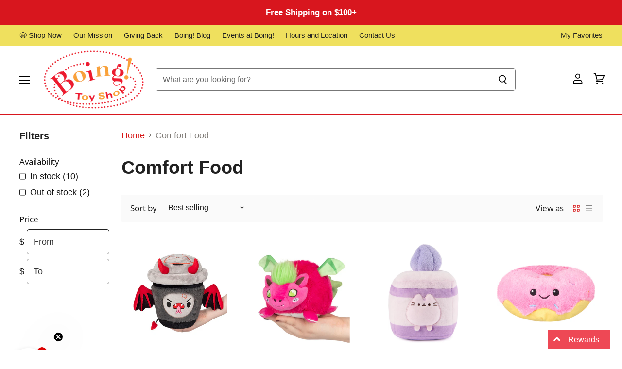

--- FILE ---
content_type: text/css
request_url: https://pcs.pureclarity.net/ZwH-kqd4TfmoVPxGke5vAA/pureclarity_cls.css
body_size: 657
content:

div[data-pureclarity^="bmz:auto-rec-1"], div[data-pureclarity^="zone:auto-rec-1"]{
    height: 297.22033898305085px;
}

div[data-pureclarity^="bmz:auto-rec-1"]:empty, div[data-pureclarity^="zone:auto-rec-1"]:empty{
    display: block;
}

@media (min-width: 1024px) {
    div[data-pureclarity^="bmz:auto-rec-1"], div[data-pureclarity^="zone:auto-rec-1"]{
        height: 376.219512195122px;
    }
}

div[data-pureclarity^="bmz:auto-rec-2"], div[data-pureclarity^="zone:auto-rec-2"]{
    height: 293.3941605839416px;
}

div[data-pureclarity^="bmz:auto-rec-2"]:empty, div[data-pureclarity^="zone:auto-rec-2"]:empty{
    display: block;
}

@media (min-width: 939px) {
    div[data-pureclarity^="bmz:auto-rec-2"], div[data-pureclarity^="zone:auto-rec-2"]{
        height: 358.76190476190476px;
    }
}


--- FILE ---
content_type: application/javascript; charset=utf-8
request_url: https://searchanise-ef84.kxcdn.com/templates.6Z0W9t9U9K.js
body_size: 1938
content:
Searchanise=window.Searchanise||{};Searchanise.templates={Platform:'shopify',StoreName:'Boing! Toy Shop',AutocompleteLayout:'multicolumn_new',AutocompleteStyle:'ITEMS_MULTICOLUMN_LIGHT_NEW',AutocompleteItemCount:9,AutocompleteShowMoreLink:'Y',AutocompleteIsMulticolumn:'Y',AutocompleteTemplate:'<div class="snize-ac-results-content"><div class="snize-results-html" style="cursor:auto;" id="snize-ac-results-html-container"></div><div class="snize-ac-results-columns"><div class="snize-ac-results-column"><ul class="snize-ac-results-list" id="snize-ac-items-container-1"></ul><ul class="snize-ac-results-list" id="snize-ac-items-container-2"></ul><ul class="snize-ac-results-list" id="snize-ac-items-container-3"></ul><ul class="snize-ac-results-list snize-view-all-container"></ul></div><div class="snize-ac-results-column"><ul class="snize-ac-results-multicolumn-list" id="snize-ac-items-container-4"></ul></div></div></div>',AutocompleteMobileTemplate:'<div class="snize-ac-results-content"><div class="snize-mobile-top-panel"><div class="snize-close-button"><button type="button" class="snize-close-button-arrow"></button></div><form action="#" style="margin: 0px"><div class="snize-search"><input id="snize-mobile-search-input" autocomplete="off" class="snize-input-style snize-mobile-input-style"></div><div class="snize-clear-button-container"><button type="button" class="snize-clear-button" style="visibility: hidden"></button></div></form></div><ul class="snize-ac-results-list" id="snize-ac-items-container-1"></ul><ul class="snize-ac-results-list" id="snize-ac-items-container-2"></ul><ul class="snize-ac-results-list" id="snize-ac-items-container-3"></ul><ul id="snize-ac-items-container-4"></ul><div class="snize-results-html" style="cursor:auto;" id="snize-ac-results-html-container"></div><div class="snize-close-area" id="snize-ac-close-area"></div></div>',AutocompleteItem:'<li class="snize-product ${product_classes}" data-original-product-id="${original_product_id}" id="snize-ac-product-${product_id}"><a href="${autocomplete_link}" class="snize-item" draggable="false"><div class="snize-thumbnail"><img src="${image_link}" class="snize-item-image ${additional_image_classes}" alt="${autocomplete_image_alt}"></div><span class="snize-title">${title}</span><span class="snize-description">${description}</span>${autocomplete_product_code_html}${autocomplete_product_attribute_html}${autocomplete_prices_html}${reviews_html}<div class="snize-labels-wrapper">${autocomplete_in_stock_status_html}${autocomplete_product_discount_label}${autocomplete_product_tag_label}${autocomplete_product_custom_label}</div></a></li>',AutocompleteMobileItem:'<li class="snize-product ${product_classes}" data-original-product-id="${original_product_id}" id="snize-ac-product-${product_id}"><a href="${autocomplete_link}" class="snize-item"><div class="snize-thumbnail"><img src="${image_link}" class="snize-item-image ${additional_image_classes}" alt="${autocomplete_image_alt}"></div><div class="snize-product-info"><span class="snize-title">${title}</span><span class="snize-description">${description}</span>${autocomplete_product_code_html}${autocomplete_product_attribute_html}<div class="snize-ac-prices-container">${autocomplete_prices_html}</div><div class="snize-labels-wrapper">${autocomplete_in_stock_status_html}${autocomplete_product_discount_label}${autocomplete_product_tag_label}${autocomplete_product_custom_label}</div>${reviews_html}</div></a></li>',ResultsShow:'Y',ResultsStyle:'RESULTS_BIG_PICTURES_NEW',ResultsItemCount:30,ResultsShowActionButton:'add_to_cart',ResultsZeroPriceAction:'hide_zero_price',ShowBestsellingSorting:'Y',ShowDiscountSorting:'Y',CategorySortingRule:"searchanise",ShopifyMarketsSupport:'Y',ShopifyLocales:{"en":{"locale":"en","name":"English","primary":true,"published":true}},ShopifyRegionCatalogs:{"US":["22343483530","77355647114"],"ZW":["9442132106"],"ZM":["9442132106"],"ZA":["9442132106"],"YT":["9442132106"],"YE":["9442132106"],"XK":["9442132106"],"WS":["9442132106"],"WF":["9442132106"],"VU":["9442132106"],"VN":["9442132106"],"VG":["9442132106"],"VE":["9442132106"],"VC":["9442132106"],"VA":["9442132106"],"UZ":["9442132106"],"UY":["9442132106"],"UM":["9442132106"],"UG":["9442132106"],"UA":["9442132106"],"TZ":["9442132106"],"TW":["9442132106"],"TV":["9442132106"],"TT":["9442132106"],"TR":["9442132106"],"TO":["9442132106"],"TN":["9442132106"],"TM":["9442132106"],"TL":["9442132106"],"TK":["9442132106"],"TJ":["9442132106"],"TH":["9442132106"],"TG":["9442132106"],"TF":["9442132106"],"TD":["9442132106"],"TC":["9442132106"],"TA":["9442132106"],"SZ":["9442132106"],"SX":["9442132106"],"SV":["9442132106"],"ST":["9442132106"],"SS":["9442132106"],"SR":["9442132106"],"SO":["9442132106"],"SN":["9442132106"],"SM":["9442132106"],"SL":["9442132106"],"SK":["9442132106"],"SJ":["9442132106"],"SI":["9442132106"],"SH":["9442132106"],"SG":["9442132106"],"SE":["9442132106"],"SD":["9442132106"],"SC":["9442132106"],"SB":["9442132106"],"SA":["9442132106"],"RW":["9442132106"],"RU":["9442132106"],"RS":["9442132106"],"RO":["9442132106"],"RE":["9442132106"],"QA":["9442132106"],"PY":["9442132106"],"PT":["9442132106"],"PS":["9442132106"],"PN":["9442132106"],"PM":["9442132106"],"PL":["9442132106"],"PK":["9442132106"],"PH":["9442132106"],"PG":["9442132106"],"PF":["9442132106"],"PE":["9442132106"],"PA":["9442132106"],"OM":["9442132106"],"NZ":["9442132106"],"NU":["9442132106"],"NR":["9442132106"],"NP":["9442132106"],"NO":["9442132106"],"NL":["9442132106"],"NI":["9442132106"],"NG":["9442132106"],"NF":["9442132106"],"NE":["9442132106"],"NC":["9442132106"],"NA":["9442132106"],"MZ":["9442132106"],"MY":["9442132106"],"MX":["9442132106"],"MW":["9442132106"],"MV":["9442132106"],"MU":["9442132106"],"MT":["9442132106"],"MS":["9442132106"],"MR":["9442132106"],"MQ":["9442132106"],"MO":["9442132106"],"MN":["9442132106"],"MM":["9442132106"],"ML":["9442132106"],"MK":["9442132106"],"MG":["9442132106"],"MF":["9442132106"],"ME":["9442132106"],"MD":["9442132106"],"MC":["9442132106"],"MA":["9442132106"],"LY":["9442132106"],"LV":["9442132106"],"LU":["9442132106"],"LT":["9442132106"],"LS":["9442132106"],"LR":["9442132106"],"LK":["9442132106"],"LI":["9442132106"],"LC":["9442132106"],"LB":["9442132106"],"LA":["9442132106"],"KZ":["9442132106"],"KY":["9442132106"],"KW":["9442132106"],"KR":["9442132106"],"KN":["9442132106"],"KM":["9442132106"],"KI":["9442132106"],"KH":["9442132106"],"KG":["9442132106"],"KE":["9442132106"],"JP":["9442132106"],"JO":["9442132106"],"JM":["9442132106"],"JE":["9442132106"],"IT":["9442132106"],"IS":["9442132106"],"IQ":["9442132106"],"IO":["9442132106"],"IN":["9442132106"],"IM":["9442132106"],"IL":["9442132106"],"IE":["9442132106"],"ID":["9442132106"],"HU":["9442132106"],"HT":["9442132106"],"HR":["9442132106"],"HN":["9442132106"],"HK":["9442132106"],"GY":["9442132106"],"GW":["9442132106"],"GT":["9442132106"],"GS":["9442132106"],"GR":["9442132106"],"GQ":["9442132106"],"GP":["9442132106"],"GN":["9442132106"],"GM":["9442132106"],"GL":["9442132106"],"GI":["9442132106"],"GH":["9442132106"],"GG":["9442132106"],"GF":["9442132106"],"GE":["9442132106"],"GD":["9442132106"],"GB":["9442132106"],"GA":["9442132106"],"FR":["9442132106"],"FO":["9442132106"],"FK":["9442132106"],"FJ":["9442132106"],"FI":["9442132106"],"ET":["9442132106"],"ES":["9442132106"],"ER":["9442132106"],"EH":["9442132106"],"EG":["9442132106"],"EE":["9442132106"],"EC":["9442132106"],"DZ":["9442132106"],"DO":["9442132106"],"DM":["9442132106"],"DK":["9442132106"],"DJ":["9442132106"],"DE":["9442132106"],"CZ":["9442132106"],"CY":["9442132106"],"CX":["9442132106"],"CW":["9442132106"],"CV":["9442132106"],"CR":["9442132106"],"CO":["9442132106"],"CN":["9442132106"],"CM":["9442132106"],"CL":["9442132106"],"CK":["9442132106"],"CI":["9442132106"],"CH":["9442132106"],"CG":["9442132106"],"CF":["9442132106"],"CD":["9442132106"],"CC":["9442132106"],"CA":["9442132106"],"BZ":["9442132106"],"BY":["9442132106"],"BW":["9442132106"],"BT":["9442132106"],"BS":["9442132106"],"BR":["9442132106"],"BQ":["9442132106"],"BO":["9442132106"],"BN":["9442132106"],"BM":["9442132106"],"BL":["9442132106"],"BJ":["9442132106"],"BI":["9442132106"],"BH":["9442132106"],"BG":["9442132106"],"BF":["9442132106"],"BE":["9442132106"],"BD":["9442132106"],"BB":["9442132106"],"BA":["9442132106"],"AZ":["9442132106"],"AX":["9442132106"],"AW":["9442132106"],"AU":["9442132106"],"AT":["9442132106"],"AR":["9442132106"],"AO":["9442132106"],"AM":["9442132106"],"AL":["9442132106"],"AI":["9442132106"],"AG":["9442132106"],"AF":["9442132106"],"AE":["9442132106"],"AD":["9442132106"],"AC":["9442132106"]},ColorsCSS:'.snize-ac-results .snize-title { color: #d42e12; }div.snize-ac-results.snize-ac-results-mobile span.snize-title { color: #d42e12; }.snize-ac-results .snize-description { color: #111; }div.snize-ac-results.snize-ac-results-mobile .snize-description { color: #111; }.snize-ac-results .snize-price-list { color: #000; }div.snize-ac-results.snize-ac-results-mobile div.snize-price-list { color: #000; }.snize-ac-results span.snize-discounted-price { color: #C1C1C1; }.snize-ac-results .snize-attribute { color: #9D9D9D; }.snize-ac-results .snize-sku { color: #9D9D9D; }div.snize li.snize-product span.snize-title { color: #D42E12; }div.snize li.snize-category span.snize-title { color: #D42E12; }div.snize li.snize-page span.snize-title { color: #D42E12; }div.snize ul.snize-product-filters-list li:hover span { color: #D42E12; }div.snize li.snize-no-products-found div.snize-no-products-found-text span a { color: #D42E12; }#snize-search-results-grid-mode span.snize-description, #snize-search-results-list-mode span.snize-description { color: #111; }div.snize div.snize-search-results-categories li.snize-category span.snize-description { color: #111; }div.snize div.snize-search-results-pages li.snize-page span.snize-description { color: #111; }div.snize li.snize-no-products-found.snize-with-suggestion div.snize-no-products-found-text span { color: #111; }#snize-search-results-grid-mode .snize-price-list, #snize-search-results-list-mode .snize-price-list { color: #000; }div.snize#snize_results.snize-mobile-design li.snize-product .snize-price-list .snize-price { color: #000; }#snize-search-results-grid-mode span.snize-attribute { color: #888888; }#snize-search-results-list-mode span.snize-attribute { color: #888888; }#snize-search-results-grid-mode span.snize-sku { color: #888888; }#snize-search-results-list-mode span.snize-sku { color: #888888; }',CustomCSS:'@media screen and (min-width: 1080px) {    .page-content, .page-masthead {        max-width: 100%;    }}'}

--- FILE ---
content_type: application/javascript; charset=utf-8
request_url: https://searchanise-ef84.kxcdn.com/preload_data.6Z0W9t9U9K.js
body_size: 12302
content:
window.Searchanise.preloadedSuggestions=['calico critters','stuffed animals','mbta train','baby toys','hot wheels','fidget toy','toys for 3 years','nee doh','brio train','dress up','pokemon cards','ravensburger puzzle','mary meyer','calico critter','jelly cat','magna tiles','jigsaw puzzles','gift card','board games','art and crafts','lego new','lego star wars','stuffed animal','toy cars','micro scooters','sticker book','lego ninjago','wooden train','play do','4 year old','card games','travel toys','lego friends','fat brain','toy trains','coloring book','star wars','board game','bath toys','toddler toy','toys for 2 year olds','art supplies','brio ravensburger','baby dolls','plush animal','dinosaur toy','toys age 1','action figures','micro maxi','doll house','wind up','lego city','great pretenders','baby doll','lego minifigures','magic the gathering','mbta commuter rail','lava lamp','lego duplo','toys for 15','puzzle board','green line','baby books','science kit','wind up toys','toys age 2','outdoor toys','squish mellow','advent calendar','green toys','craft kits','marble run','teddy bear','make it real','for 1 year old','lego sets','play doh','tea set','ticket to ride','die cast','fire truck','face paint','summer fun','balloons party','wooden toys','spot it','yo yo','micro scooter','toys for 3 year old','glow in the dark','micro mini','science chemistry','fat brain toys','squish and stretch','t ball','toddler toys','ice cream','train tracks','water toys','lego marvel','two year old','stocking stuffer','musical instrument','detective kit','night light','play mobile','fidget toys','blind box','timber tots','toys for one year old','hot wheel','lego cat','little people','lego space','soccer ball','minecraft lego','stomp rocket','moon ball','lego flowers','thinking putty','name train','lego technic','air too','dump truck','stuffed toy','melissa and','art set','toys age 3','plush toys','lego car','pokemon mega construx','soft toys','brio set','monster high','crazy aarons putty','the toy network','t shirt','ride on','silly putty','bruder truck','story books','thames & kosmos','dog plush','remote control car','water gun','plus plus','activity book','rubik\'s cube','playing cards','richard scarry','douglas cuddle toys','school bus','age_1 years','kinetic sand','pokemon mega','hula hoop','monster truck','adult card games','hand toys','plush mary meyer','wooden puzzles','spider man','craft car','jigsaw puzzles 1000pc','stuffed toy dog','bow and arrow','one piece','art kit','action figure','card game','train track','jurassic world','classic toys','active play','girl toys','hape doll house','lego minecraft','infant ear','fidget spinner','lego train','i can read','sleeping queens','magic 8 ball','boston mbta shirt','douglas dog','gift cards','lego flower','boston t','stress ball','apples to apples','odd ballz','lego minifigure','adult board games','wooden trains','beyblade x','littlest pet shop','crane trucks','hand puppet','play food','remote control','magnifying glass','boston shirt','games for year old','watch kids','train toys','jump rope','garbage truck','toys for 9','exploding kittens','train cars','toddlers books','big for','gifts for 7','mystery bag','made in usa','water toy','brain quest','party favors','plush toy','squishy balls','gift for 7 year old girl','1 year old','water color paper','500 piece jigsaw puzzles','rc car','sugar ball','toddler hat','floor puzzle','watering can','good luck minis','boys age 7','location tracker','magic set','infant toys','magnets le','train set','maxi scooter','color by number','light up','for 5-7 year','hello kitty','walkie talkies','gecko run','lego for teens girl','the monsters','pull back','pop it','brio train or','stuffed toys','building stem toys','mbta subway stickers','push toy','lego advent','bouncy pals','rainbow loom','paint by numbers','hey clay','sensory ball','toys for girls','robot toy','wood car','peaceable kingdom','magic tricks','toy car','chemistry station','boston toddler','toys for 5 years old','stacking music set','toy fidget','family board games','uno cards','truck toy','scooter micro','pokemon tcg','abc toys','star wars lego','magnetic tiles','play dough','tech deck','friendship bracelets','backgammon set','coloring books','construction truck','candy land','painting kits for older','wooden blocks','puzzle and play','music box','toddler boston','flying toys','toy story','tiger tribe','race car','dig it up','magnet tiles','harry potter','calico critters house','sensory toys','stuffed cat','marble runs','spy labs','crazy aaron','make up set','8 year old boys','art kits','4 year old toys','engineering kit','dos card','games for 5 old','crazy aarons thinking putty mini lost treasure guardians','car toy','toys age 2 girl','balance bike','super mario','care bear','car puzzle','family games','squeeze toy','green line mbta shirt','lego set','toy gun','rubber ducks','brio trains','safari animals','bath toy','animal farm toys','cuddle toy','travel toy','mbta trains','crystal growing','baby toy','finger puppets','mood ring','elf on the shelf','hex bug','three years','boing toys','pup in','new baby animals','bubble wand','brio dinosaur','train shirt','calico critters family','micro maxi foldable led scooter','paper roll','stocking stuffers','ravensburger puzzles','water balloons','board books','mexican train','animal figurine','bead jewelry set 6 yr','doctor kit','mbta bus','paint your own','hand puppets','pokemon binder','wild animals','commuter rail','race track','christmas ornament','set card','educational games','2-3 year old','lego sets for 8 year old','toy keys','the elf','wind toys','stuffed cat_plush','age 3 toys','market set','lego car sets','polly pocket','book for 1 year old','douglas dogs','crazy aarons thinking putty mini lost treasure guardians under 1','flash cards','brain teaser','animal puzzle','ride on toys','t ball stand','cat m','mary meyers','plush cat','classic board games','tee ball','black paper','cash register','sticker books','baby gifts','books toddler','lego creator','stuffed dog','old toys','super balls','stretch toy','cat plush','push pull toy','magna tile','baby rattles','easter basket','sand toys','construct truck','gabby\'s dollhouse','make up for girls','hot wheels track','baby\'s first','weighted stuffed animal','lantern kit','genius square','girls toys 2 3','art pack','gag gifts','animal crossing','model kits','pet shop','green line mbta','lego cars','water table','water balloon','lego brick','score cards','trucks toddlers','human body','painting kits','gift for 6 year old girl','3d pen','bath tub toys','key chain','instructions wooden 6 wooden blocks','words toy','lego f1','4 years old books','plastic puzzle ball','bracelet making','toys for 6','micro foldable','mbta stickers','lite brite','water color','farm animals','store hours','drawing pad','wind up toy','peppa pig','friends lego','professor puzzle','bop it','fairy wings','squish ball','tag\'d trackable watch','care bears','how to','toys 3 years and under girls','craft supplies','disney pixar cars','jurassic world toys','mah jong','2 year olds','smart games','board game accessories','age 7 girl','mustache party','schylling wooden robots','1 year old girl gift','fat brain toy co','my little pony','2 year old','boston toys','epoch everlasting play','books for 2 years','toys truck','dragon lego','pinball machines','unicorn academy','art bag','safari ltd','busy board','party favor','model cars','basket ball','boogie board','friend best','small world','usborne sticker','worlds smallest uno','outdoor games','jewelry kit','brio train set','green line mbta train','guess who','hape train','brio world dinosaur','shape sorter','girls 8 year old toys','magnet toy','plastic animals','construction trucks','american girl','matchbox car','doll clothes','cat lego','lego castle','lego figures','ride on car','snap circuits','back pack','reusable sticker','claw machine','magnet balls','hot dog','light up rings','diy kit','gabby dollhouse','build your own','voice changer','sonic the','lego dragon','magic reveal pad','new doh','toys for 7','3d puzzle','go fish','micro mini scooter','puzzle pre-school','paint by number','bouncy ball','mini toys','lego roses','christmas puzzle','gift 5 year old','rubber duck','animal figuri','mbta green line','ninjago lego','brio tracks','dig it','arts and crafts','cat game','etch a sketch','cat stuffie','sensory stick','thames and kosmos','color animals','toys for 9 year old boys','fidget toy kits','toys for 4 year','gifts for 7 year old boys','bracelet kit','arts and crat','play tab','toys for girls age 3','musical toys','hot wheels formula 1','bey blades','toys for older children','squish mallow','love bear','boys toys age 2','white mountain jigsaw puzzles','truck books','white mountain puzzle','science projects','lego plane','ball puzzle','air soft gun','maxi foldable','micro mini deluxe','paper airplanes','water wiggler','mini deluxe foldable scooter','8 year old','schylling robots','soccer ball size 2','gan cube','sesame street','epoch everlasting','wooden animals','plus plus blocks','soft toy bunny','toys for 2 year old','stem kit','light bright','fj cruiser','nice cube','mindware cat game','crane trucks to','remote control truck','for hours','games for five year olds','jigsaw puzzles 500-piece','wow toys','ice cube','micro scooters foldable','lego wicked','sonic the hedgehog','jelly cats','sour patch kids','rc loaders','marshmallow animals','little bear','mbta shirt','mbta hat','calico critters school','brio light signal','hot wheels car','child’s tutu','pete the cat','vending machine','toys for 8 old boy','pull toys','mini figures','sports cards','pull toy','red line','butterfly wings','wood train','kids safe','toy planes','word cards','orange line train','rainbow high','foil art','wrist watch','make up','coloring book with stickers','picasso tile','chemistry labs','newborn toys','timber tots characters','knights and castle','pogo stick','doll stroller','race cars','and puppet','red line mbta train','go round','ink pen','national geographic','foldable scooter','calico critter school','bubble machine','lego botanical','leg no','and stitch','simple machines','train sets','international playthings','wiffle ball','play foam','forest animals','tin toys','pokémon construx','mbta green','rat a tat cat','pull back car','magnetic board','nose aerobics','animal crossing lego','teddy bears','gem art','puzzle ball','marble maze','teeter popper','gum drop','red dragon','designed by you fashion','golden retriever','car paint','large stuffed animal dog','inflatable pool','monster trucks','hand games','pottery wheel','spy lab','sewing craft kits','slinky original','monster jam','tool kit','the toy network stretch','electric train','whoopee cushion','mini animals','white mountain puzzles','hog wild','calico cat','fidget tangle','water squirt','baby turtles','water colors','puzzle mat','walkie talkie','blue toys','toys for 5 old boy','lego star wars figures','origami kit','board book','history puzzle','doll furniture','book nook','physics construction','play tunnel','cars and trucks for year','big bear','ladder fire truck','cal train brio','children’s book','lego going','commuter rail train','hex bugs','edge of eternities','hair clips','paint set','rock painting kit','2 piece puzzle','toys for 4 year olds','food toys','drawing dry erase','thames kosmos','ten year old boy','kitchen set','douglas plush','crafts for 7 year old boys','satisfying squishy','4 year old building','fire alarm','shape shifting box','smart toys','toys to','nintendo game','monster high doll','just one','small games','5 year old boy','store toy','surprise ball','bug jar','big pencil','books with sound','lego rv','winter wonder land','pass the','squish toy','pop lab','sung can','toy shop','mbta keychain','eeboo puzzles','miniature wood dollhouse','ultralight airplanes','world ball','technic f1','lego see transparent','speed cube','blind bags','think fun laser maze','shape puzzle','bon ton toys','lego art','micro helmets','piggy bank','stuffed animals dog','lip gloss','disney cars','activity table','pokemon pack','micro maxi deluxe foldable','beading and','micro mini foldable led scooter','baby gift','jellyfish mood lamp','boys toys','water table toys','doll accessories','lego formula one','mylar balloons','magnet set','magnetic trains','make way for','puzzle by number','the train','sensory journal','barrel of monkeys','bubble gun','mbta ornament','tea party','3d printed','kids puzzles-jigsaw','pin art','play mat','gi joe','acd distribution','marvel iron man','rush hour','if you give a mouse a cookie','big stuffed animal','connect four','wood track','lego mini figures','rubber balls','puzzle 1000 pc','gifts for 4 year old','small toys','princess ring','die cast trains','charades kids','squeeze sugar','game of life','pokemon card','3 little pigs','great pretenders cape','bath toys light up','brown car','monkey around','calico critters furniture','noise makers','orange train','roller skate','green toy rocket','micro maxi scooter','pop mart','lego tiny plants','color forms','space escape','car tracks','glass animals','wiffle balls','magic wand','mbta red line','needoh gumdrop','monopoly jr','snow globe','ups toy','pretty princess','my little','meta train','big bubbles','water paint','watercolor paper','shape box','mind craft lego','mario racing deluxe','dice games','scooter streamers','plastic puzzle','red line train','water wow','iron man','nail polish','sensory slime','bath tub','pipe cleaners','moo cow','pranks and jokes','matchbox die cast','stuffed animals unicorn','toddler games','word games','space lego','boston puzzle','wood puzzle','solar system','lego for 6 year old','puzzle boston','beach ball','jigsaw puzzles 100 ages 5 and up','larry loves boston','baseball game','magic reveal','hot toys','train hat','one night ultimate werewolf','puzzles 200 pieces','travel puzzle','4 years old puzzles','puzzle book','catan junior','boston puzzles','crazy aaron\'s putty','stomp rockets','nature stickers','wings of fire','lego ski','time pop','douglas kitten','i love','puzzle pre-school-3-4','curious george','toy race car','jigsaw puzzle','matching games','finger paints','toys 5 year old','potholder loom','blue line','hape ball','colored pencils','ink pad','pot holder','eeboo cat puzzle','jigsaw puzzles 750pc','race to the treasure','root beer','horse and','monster cars','temporary tattoos','box of jokes','writing tablet','high contrast','paper make','wooden toy trains','water wiggly','train table','hey so','boston ducklings','all puzzle','lego duplo peppa pig','lego ninjago dragon mech','eye spy','toys for children under 3','chess set','sewing craft kits 7-8','thomas the','jewelry box','brighten train','washable markers','twirling baton','car toddlers','usborne sticker book','police cars','dolls with soft body','mess free','dutch blitz','toilet lego','hoot owl hoot','world globe','mbta orange','bouncy pal','sushi go','space ship','girls crafts','ball kit','tag toy','lego fire','dragon ball','hello hello','mega construx','lego icons','basketball hoop','model car kit','my first','lego disney','thumb push','60 piece puzzle','match box cars trucks','big stuff for','fidget cube','button of','crocodile creek','number block','car activity','go fish cards','brio sets','green line train','roller coaster','set card game','super kitties','lego ship','calico critters cat family','no you','jigsaw puzzles 500','puzzle 3d','disney moana','lawn mower','bugs in the','happy little','boston book','green line trolley','lego for a 12 yr old','kitchen play','surging sparks','bead jewelry set','push car','lego truck','bang snaps','code names','mind craft','o is for owl','popular toys','boston hat','transformers classic class','apple puzzler','hape learn with','gecko starter','the amazing','mbta train toys','hacky sack','toys for 4 years and older','play tea set','gifts for 10 year old girls','books for 6 year old','farm set','year boy toys for','toddler girls','toddler activity book','good night moon','stress toy','puppet company','finger puppet','girls toy','boys toys age 3','8 year old boy','holiday craft','love letters','mbta brio train','blocks wooden for toddlers','yellow clixo pack','boston mbta merchandise','learn to draw','magic eight','thames & kosmos gyroscope','wooden toy','iron spider lego','iron spider','salty shrimp','fast and the furious','magic show','toys for 2 and 4 year old girls','train magnet','science suitable for','riddle game','crochet kit','baby doll toys','cookie monster','how to build hot wheels track','toy girl 4','lego botanicals','who need to','doctor set','farmers market game','childrens watch','car an','ghosts game','magic clay','ever wood','diecast truck','slime to make','do a dot','house for dolls','black panther','baby clothes','mini mouse','gift balance','toys for 3 and 4 year old girls','sensory spin','robot for kids','cat plushie','horse on a stick','fisher price','sensory genius','fisher price little people','magic hat','games for','flat ball','calico critters castle','ball run','baby doll stroller','animals toys','flexi puzzle','box cart','mahjong set','birthday cards','matchbox trucks','axolotl stuff axolotl stuff','outdoor toys any season','nee dohjees','just checking in','flex puzzle','poetry for','pinball machine for 3 year old','doinkit darts','scooter maxi','maple landmark woodcraft','ninjago dragon lego','books for toddlers','tool kit toy','daniel tiger','dog bag','fun teens','dog douglas','baby doll accessories','doll crib','lego keychain','lego one piece','baby bath toys','pokémon toys set','libros selection','play tent','building blocks','doll house furniture','duplo lego','what\'s inside','disappearing ink','scrambled of','pet accessories','girls 3 years','le toy van','discovery to','open the joy','handy famm','lego ruler','toddler boston t shirt','hot wheels f1','glow stars','uno card','hot wheels city','board games kid','would you rather','lego spiderman','finger paint','kids kitchen','lego jurassic','large brush','dinosaur escape','meet mahjong','candy lab','girls game','fantastic four','palm pal','flower power','bath book','lava pens','snow white','750 piece jigsaw puzzles','scooter micro led','sprinkle watch','micro scooters maxi','hot wheels ultimate','maze ball','puzzle maze','you belong here','party hats','how wheels','lego spin','die cast toy trains','for a 2 year old boys','football games','innovative designs','potato head','disney princess','greeting cards','transformers 08 nemesis','online gift','online gift card','sand art kits','lego happy','lego spidey','montessori wood','model bricks','micro maxi deluxe','gift for 8 old boy','mini lego','bath toys for toddlers','baby dog','micro rocket scooter','charm bee','bike accessories','airplane for','micro mini deluxe scooter foldable','maxi deluxe foldable scooter','disc building','brain teasers','fat brain toy','nature explorer','poke ball','spin disc','wild animals stuffed','pokemon figure','micro mini foldable','dinosaur stickers','lego pens','weaving loom','pretty pretty','flash lights','doll mini','toys under','all levels to the mind card game','mini blue toys','squish stretch egg','good night','paddle ball','stuffed bunny','bow and','jurassic shark','lego mario','scrabble deluxe','animal plush','gift wrapping','moana lego sets','poke on','dual rocket','trading cards','mad magnetic slime','building kit','glow in the dark dinosaurs','history game','craft paper roll','one minute timer','battle ship','dungeons and dragons','flap books','pop blocks','play good','poster paint','eric carl','in box','light planetarium','die cast 1956 ford f-100 pickup truck','fine motor forest fun','magnet blocks','station sign','head guess','old toy','white pen','plastic bugs','train mbta','spiderman lego','500 pc puzzle','acrylic paints','paint baby','toy network nut can prank','lego batman','mbta orange line train','flower press','pop tube','ultra pro','glide ball','rainbow craft kit','flying toy','retro toys','animal stickers','16 piece puzzle','6 year old girl','best friend','boston train tee','lego speed','beyblade toys','rolling realms','pinball toys','small bird','land over','remote car','toddler music set','lord of the rings','36 piece puzzle','bath toy infant-toddler','monster making','paper painting','craft kit','ping pong','chinese new year','need oh','friendship bracelet','fabric markers','step into reading','squishy and stretchy','learn to write','air hockey','funky pop','five at','light up kit','magic trick','name train e','trackable watch','sea animal toys','foot scooter','speks spectrum','bean bag','easter puzzle','cement mixer','dog stuffed animal','lego farm','real metal','air dry clay','back scratch','toys 5 old','captures animals','booster box','pocket puppies','floss and rock construction','real toys','the lion king','junk balls','cause and effect','maple cat family','boy teens','baby stella','magic grow','turtle plush','5 old girl','mentari toys','cm on','flying disc','baby animals stickers','skip it','magnetic putty','paint by sticker','wood projects','snap and','instructions wooden wooden blocks','capybara squish','create a chain reaction','toys for boys','track puzzle','jigsaw library','manta ray','shopping cart','click clack moo','educational for 11-15','magic pen','poetry for neanderthals','yo to','air tons','green properties','project it','no stress','toys for 12','sea life','bounce pals cover','hungry caterpillar','rubiks cube','ravensburger puzzle 200 piece','ball tower','different types of toy car','gift paper','educational bestseller','skeleton crew','the w','stuffed cats','monopoly discover','mag building','pokemon ball','5 years girls','purple mbta','color book','mbta toddler','wooden food','calico critters set','color a wing','garbage trucks','micro maxi led','sword trick','magic wond','bowling pins','lego millennium falcon','tub toy','magnetic balls','classic world','chemistry lab','super mario racing deluxe','search and find','spanish books','thomas and','self train','all squishables','trains red line','sea creatures','toy tow truck','lego ninjago jay','in the kitchen','baby la 16','odd ball','puffy stick-on','magnetic blocks','red light green light','domino train','boston sports puzzle','dragon small','cat goat','the very','boston kids','dress u','feelings matching game','penguin family','roller coaster engineering','sports car','lava bulb','dad jokes','stretchy bulldog','jurassic lego','pop up toy','go dog go','dragons love tacos 2','washing machine','lego jay','footballs come','stuffed toys panda','rc loader','pez puzzles','calico critters hedgehog','wood blocks','city lego','horse figurine','large stuffed animal','easy bake oven','lego kits','inside out','thomas the tank','mbta line','rainbow lava','pull along','all toys','lego book','fat toys','circuit blox','mini world','orange line','lego 3in1','logic links','made line','spin again','bird on a','all play','asian elephant','ball maze','lego ninjago crystal','gift wrap','die cast train','go rock','calico critters animal','giraffe puppet','ricky rain','board activity','science electricity','pig figure','water blaster','jamaica plain','story cards','fat brain bath toys','new dog','t rex','marvel iron man minifigure','soft building blocks','usa puzzle','lego jurassic world','bus toy','bouncy 8 ball','sidewalk chalk','chicken plush','backpack clips','watchitude tag','small ken','yummy treats','disco ball','suction cup spinner','fur real','bird house','math workbooks','little horse','shoot the moon','feelings book 6','art and craft','glitter wand','toddler boston bus shirt','dinosaur eggs','easter baskets','lego ninjago crystallized','play in the car','a game of tiles and','space shuttle','magic ball','dot art','popper toys','different of toy car','good luck','how to draw','toy store','crazy aaron\'s mini putty','airplanes then','qwirkle game','calico critters bus','aaron\'s thinking putty','basketball games','giant slinky','did bricks','metal earth','rubber ball','jack in the box','up bugs','my set','world of','tie dye','marshmallow squish','color form','scooters takes','mutant ninja turtles','blue wave','star trek','big hard','lego plants','rock tumbler','3d puzzles','duck boat','paint by','kids space','stamps set','super mario blow up tower','road pieces','paint your one','lego dots','popular board games','eric carle','n stack','sports stickers','baby musical-toys','yell uno','long squishy','como se','bright stripes paint by number','diecast dodge viper','baseball toys','discovery soft blocks','sewing kit','medical kit','train whistle','pot holder loom','fox tail','bear baby shower','train set hape','dragon cape','sea animal','sensory balls','mbta commuter train','pool fun','community train','lego architecture','masters of the','trains red lines','die cast cars n trucks','pop toys','gravitrax starter set products','calico critters desk set','plan toys','chemistry set','easter eggs','sea monkey','squishable firetruck','douglas cuddle toys dog','carry around','chapter books','penguin plush','quick knit','leap frog','han solo','lego city go-karts and race drivers','nice ice','bucket and shovel','princess eing','moo cow toy','polar bear','timber tots adventure bus','water snake','calico critters twin','happy birthday card','silicon mat','roller skates','squeezy sugar','stuffed animal lemonade','motor train','toy clip','dot to dot','radio flyer','battery train','red maxi','word puzzle','miniature cars','german shepard','regular size','crazy aarons','light ball','science kits','train locomotive','play water and sand toys','green train','artist activity','my first purse','musical instruments','picnic playset','games for children','set card deck','cause effect','sea lion','calico critters school bus','cars mini','douglas dinosaur','tiny science','books 2 year old','pretty pretty princess','to 6 piece wooden solution','marshmallow animals 3','10 and up','bouncy ball 8','rubik\'s cube 3x3','stem kits','toy wooden trains','cube 3x3x3','pony book','train toy','press zoom','mbta blue line','your number','tow truck','chestnut good','lottie doll','fun foil','soccer or basketball','name train o','toy cleaner','puffy sticker','arrow head','chestnut go','toys infants','mbta orange line','pokémon scarlet & violet 7 stellar crown','lego plant','stella baby','ball games','paint pen','little blue truck','animal sounds','artist activity box','ticket to rie','hape snail','pinball game','lip balm','string art','brio battery operated train','musical interactive','rainbow loom 8 plastic','learning resources','lego speed champions','dog toy','old steam engine','magic scrunch pillow','giant uno','cat book','cuddle toys','stuffed panda','lacing toy','plastic slink','newborn toy','shark toy','lego creative box','new york','create-a-scene magnetic playset','dragons love','color changing','boy dolls','hula hoops','car ramp','dragon for 5 years','enchanted forest','walking cat','10 month old toys','board games for 6 year','smart start','older girl','yo yo-yo','nerf sports','toy hug','mini phone','lego advent calendar','first doll','lego 18 and up','fidget rainbow','aspiring magicians','police car','mega construx pokemon','mad libs','mini collection','rocket ship','cat family','spy glasses','if you','stretchy rat','brio battery','lego dreamzzz','hug doll','nee dog','brain quest workbook grade 5','slime lab','kids puzzles','board puzzle','sling shot','vet kit','lego series','pool toys','dimpl splash','little live pets','night of the ninja','doll house characters','things card','one piece cards','weapons for kids','toys for year old boys weapons','toys for year old boys','big boy','clay crafts','electric trains','soap making kit','smallest viewmaster','animals figurines','7 wonders board game','charterstone board game','puppies or','doll bed','racing car','t products hoodie','santa lego','kids r kids','yoto player','kyoto player','drop the mic','hand to hand','frog and toad','lava dragon','blokees ultraman','i know you don\'t','i should have known that','robots craft','bunny rabbits','animal stuffie','gifts for 4 year olds','animal gifts for 4 year old boys','animal gifts','lego 3 in 1','gund stuffed animals','creating kit','rings the of lord','mini books','ocean animals','holiday cards','cards greeting','doinkit magnetic dart board','adult lego sets','lego studio','star wars space','plush fruit','like sweet treat','magnetic wooden','the amazing friends','pizza and taco','wooden figures','fisher price animals','fisher price little people animals','gummy bear','paint brushes','mbta transit vehicles','expansion pack','brio wood car','tracks brio','mini wooden set','pet cat_plush','street hockey','story activity book','floss rock','musical set','musical instrument set','holiday puzzle','lego darth vader','needoh blue','pressman for kids','bracelet beads','toy baby piano','djeco diy','dollhouse door','alkaline batteries','pin ball machine','featuring astronauts','charlie the','the uzzle game','flip 7 game','big rig','wish craft jewelry','eco care bears','very hungry caterpillar','skull card','the fairy','l toy','deck box','card sleeves','medieval horse knight castle','boys crafts','physics construction-building-kits','physics construct in set','soft book','red wagons','educational pre school','toys for 5 years','toys for years','disney board','mbta train ornament','cat bed','needoh snow','lego daily','sketch supplies','calico critters clothes','lip reading game','boston duckling tshirt','boston ducks','snowball fights','hair clip','lego horse','magna tile builder','boston duckling','clean energy','2-3 year olds','design and decorate box','young scientist chemistry lab','sun paper','baby doll sets','princess doll','lego older','tool set','amusement park','lego for 8 year old girl','train book','lego train set','lego sets for','dinosaur diary','clixo pack','magnetic designs','stick on earrings','paw patrol','mask cape','color in book','elephant plush','gum plush','bitzee magical','curls poppin dolls','lego iron man','the game of life','track master','pull back cars','wing span','bubble maker','park play set','if you make a call on a','suction cups','12 days of science','six second','lego f1 mclaren','light up frisbee','baby keys','pop it game','animal feet','first big book','critter red car','soap kit','drinking bird','puppet monster','toys for 3 year old boy','active toys for 3 year old boy','18 lego sets','scooter board','micro so','bluey lego set','non toxic paint','snow shovel','lego 3 in 1 player','musical toys for toddlers','mbta bus hoodie','countdown to christmas','3d mini','tea shop','bubble tea set','an cub','montessori toys','pop up super mario','spin master','wicked games','small ball','fidgets that squish','construx pokemon','lava squish','activity book invisible','chunky bracelet','tiny epic','marker by number','1 year old toys','8 inch doll','flying orb','dress up for a boys','dragon toys','baby food','play fridge','gift for 10 year olds','gift for 10 yo','play alone','star stickers','gifts for a 13 year old girl','and doug','lady bug','coloring boo','mo willems','tool toddler','really good','magic sand','learn with lights set','for 2 picnic set','play picnic','picnic for kids','magna carry','wild animal','stretch toy fidget','lego unicorn','veterinarian set','magic gold','cute for little girls','maxi led scooter','balance board','balance for','adventure time','ice cream sets','and doll clothes','sheep sound','drop sticks','bumper cars','mega evolution','lego at at','scented markers','year old girls','gifts for two year olds','big bird','dancing toy','animal loom','party at toad\'s house','captain toad','puzzles 300 pc','toys for older','fancy dress','douglas snail','hockey games','hot focus','the fox in the forest game','the sweet of christmas','moose games','lego construction','sushi rolls','build a bear','chicks chicks','toy drive','tumble mat','army truck','stranger things','liquid motion','origami paper','rainbow egg','forest friends','space projector','snake toy','hand to hand wombat','rocket ball','abby sesame street','snap back hat','fire police and rescue','ice cream rattle','rocket ball air stacker','latte blanket','3d design kit','art architect','capture the flag','squiggle pen','hex bug flash','princess dress up','gift 6 year old girl','wind-up santas','cheeky chonks','tabs set','hape marble','treasure box','fisher building','board game with animals','hand bag','for teen','face sticker','nanci series','play kitchen','wicked lego','hair and','card tricks','card magic','usborne stickers','micro metals','ugly doll','face stickers','fox toys','empire state','squish and stretch toys in a cube','squish and stretch toys','one piece lego','lego kids advent','lego kids','orb ball','wonder wand','unicorn castle','mini building blocks','no thanks','summer sticker','count your chickens','star war','coloring supplies','star watch lego','pen dino','soft doll sets','battery operated game','flip cube','simpl dimpl','story magnet','transformer box','transformer big','micro scooter bells','voice recorders','gummy candy','make your own gummy','make your own candy','disney doll','pick up sticks','watch for children','that girl lay lay','lay lay','water mat','pokemon battle','board game 6 player','card game to','big squabble for','calico family','princess dress','dr who','lego fortnite','ball bounce','bug eye kaleidoscope','house of marbles bug eye kaleidoscope','small no','crazy cars','crazy cat_sensory','toys with solar system theme','giraffe push','lego star wars advent','little live pet','flat balls','scooter micro maxi','family picnic','battleship game','douglas white lab','ram toy','for 7 year old boys','gifts for','robot face','two piece puzzle','rail racers','ghosts in the attic game','4 year olds','stuffed animals douglas','pin ball','spidey and','skeleton dinosaur','box one','lego sets for 5 year old boy','learning journey','teen girl','tummy time mirror','snap robots','bouncing balls','lego streetcar','weather lab','fire engine','puzzle world','games for 3-4 year old','games for 3-4','baby vehicles','inny bin','lego pirate','new squishy','energy lab','what to do outdoors','invisible ink marker','lego minerals','lego crystals','squishy’s and fidgets','robot pop tube','capy capybara','books for two year old','f1 toy','twisty balloons','arc dragon of focus','k pop','sketch book','20 sided dice','go low'];

--- FILE ---
content_type: application/javascript; charset=utf-8
request_url: https://api-us-e-1.pureclarity.net/api/client?appid=ZwH-kqd4TfmoVPxGke5vAA&pageGuid=0FR_DEAFSxWw67mB4XDJ5A&data=%7B%22visitorId%22%3A%22TZCnCtOeSu-55T8ZqeuxIg%22%2C%22sessionId%22%3A%22HbsAtUnfRTO3KOHdrg6IuQ%22%2C%22currency%22%3A%22USD%22%2C%22currentUrl%22%3A%22https%3A%2F%2Fboingtoys.com%2Fcollections%2Fplush-comfort-food%3Fgrid_list%3Dgrid-view%26filter.v.price.gte%3D%26filter.v.price.lte%3D%22%2C%22userAgent%22%3A%22Mozilla%2F5.0%20(Macintosh%3B%20Intel%20Mac%20OS%20X%2010_15_7)%20AppleWebKit%2F537.36%20(KHTML%2C%20like%20Gecko)%20Chrome%2F131.0.0.0%20Safari%2F537.36%3B%20ClaudeBot%2F1.0%3B%20%2Bclaudebot%40anthropic.com)%22%2C%22events%22%3A%5B%7B%22name%22%3A%22page_view%22%2C%22data%22%3A%7B%22page_type%22%3A%22product_listing_page%22%2C%22category_id%22%3A276708982922%7D%7D%5D%2C%22zones%22%3A%5B%5D%2C%22utcoffset%22%3A0%2C%22debugActive%22%3Afalse%7D&callback=_pccbb46eb789
body_size: 385
content:
_pccbb46eb789({"errors":[],"eventResults":[],"visitorId":"TZCnCtOeSu-55T8ZqeuxIg","sessionId":"HbsAtUnfRTO3KOHdrg6IuQ","zones":{},"previewDebug":false});